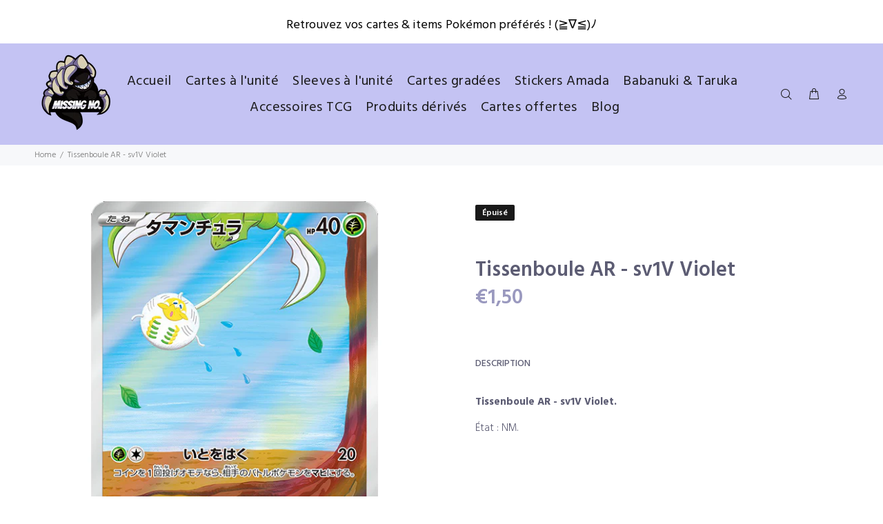

--- FILE ---
content_type: text/javascript; charset=utf-8
request_url: https://boutique-missingno.fr/products/tissenboule-ar-sv1v-violet.js
body_size: 420
content:
{"id":7889423237361,"title":"Tissenboule AR - sv1V Violet","handle":"tissenboule-ar-sv1v-violet","description":"\u003cp\u003e\u003cstrong\u003eTissenboule AR - sv1V Violet.\u003c\/strong\u003e\u003c\/p\u003e\n\u003cp\u003eÉtat : NM.\u003c\/p\u003e","published_at":"2025-06-27T17:32:50+02:00","created_at":"2023-01-25T15:41:40+01:00","vendor":"Missing No.","type":"🖌 Miki Tanaka","tags":["AR","carte","Carte à l'unité","CAU","Miki Tanaka","Pokémon","SV","sv1V","Tarountula","Tissenboule","Ultra"],"price":150,"price_min":150,"price_max":150,"available":false,"price_varies":false,"compare_at_price":null,"compare_at_price_min":0,"compare_at_price_max":0,"compare_at_price_varies":false,"variants":[{"id":43607121101041,"title":"Default Title","option1":"Default Title","option2":null,"option3":null,"sku":"","requires_shipping":true,"taxable":false,"featured_image":null,"available":false,"name":"Tissenboule AR - sv1V Violet","public_title":null,"options":["Default Title"],"price":150,"weight":2,"compare_at_price":null,"inventory_management":"shopify","barcode":"","requires_selling_plan":false,"selling_plan_allocations":[]}],"images":["\/\/cdn.shopify.com\/s\/files\/1\/0603\/3358\/8721\/products\/Tissenboule-AR-sv1V-Violet-Pokemon-Japanese.png?v=1674657718"],"featured_image":"\/\/cdn.shopify.com\/s\/files\/1\/0603\/3358\/8721\/products\/Tissenboule-AR-sv1V-Violet-Pokemon-Japanese.png?v=1674657718","options":[{"name":"Title","position":1,"values":["Default Title"]}],"url":"\/products\/tissenboule-ar-sv1v-violet","media":[{"alt":null,"id":31036957393137,"position":1,"preview_image":{"aspect_ratio":1.0,"height":600,"width":600,"src":"https:\/\/cdn.shopify.com\/s\/files\/1\/0603\/3358\/8721\/products\/Tissenboule-AR-sv1V-Violet-Pokemon-Japanese.png?v=1674657718"},"aspect_ratio":1.0,"height":600,"media_type":"image","src":"https:\/\/cdn.shopify.com\/s\/files\/1\/0603\/3358\/8721\/products\/Tissenboule-AR-sv1V-Violet-Pokemon-Japanese.png?v=1674657718","width":600}],"requires_selling_plan":false,"selling_plan_groups":[]}